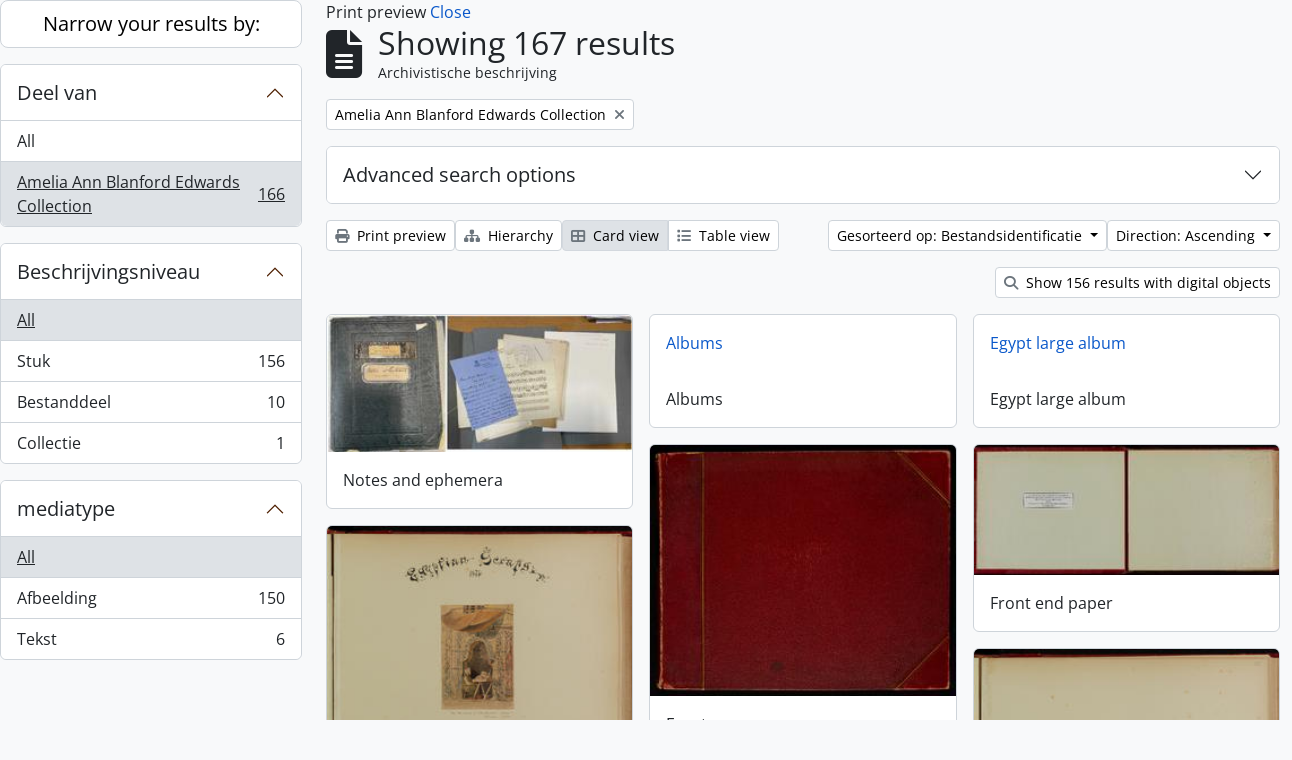

--- FILE ---
content_type: text/html; charset=utf-8
request_url: https://archive.griffith.ox.ac.uk/index.php/informationobject/browse?sort=identifier&sf_culture=nl&sortDir=asc&view=card&collection=9808&topLod=0&media=print
body_size: 12418
content:
<!DOCTYPE html>
<html lang="nl"
      dir="ltr"
      media="print">
  <head>
        <script nonce=3bd0e5270f74f88873e417694a1ca3af async src="https://www.googletagmanager.com/gtag/js?id="></script>
    <script nonce=3bd0e5270f74f88873e417694a1ca3af>
    window.dataLayer = window.dataLayer || [];
    function gtag(){dataLayer.push(arguments);}
    gtag('js', new Date());
        gtag('config', '');
    </script>
    <meta charset="utf-8">
    <meta name="viewport" content="width=device-width, initial-scale=1">
    <title>Information object browse - Griffith Institute Archive</title>
                      <link rel="shortcut icon" href="/favicon.ico">
    <script defer src="/dist/js/vendor.bundle.0f9010a8851c963bf1c1.js"></script><script defer src="/dist/js/arDominionB5Plugin.bundle.f35dfa6a8681aaac95aa.js"></script><link href="/dist/css/arDominionB5Plugin.bundle.a287608095b6ba1a60b5.css" rel="stylesheet">
      </head>
  <body class="d-flex flex-column min-vh-100 informationobject browse show-edit-tooltips">
        <div class="visually-hidden-focusable p-3 border-bottom">
  <a class="btn btn-sm btn-secondary" href="#main-column">
    Skip to main content  </a>
</div>




  <style nonce=3bd0e5270f74f88873e417694a1ca3af>
    #top-bar {
      background-color: #212529 !important;
    }
  </style>
<header id="top-bar" class="navbar navbar-expand-lg navbar-dark d-print-none" role="navigation" aria-label="Main navigation">
  <div class="container-fluid">
          <a class="navbar-brand d-flex flex-wrap flex-lg-nowrap align-items-center py-0 me-0" href="/index.php/" title="home" rel="home">
                                                    <span class="text-wrap my-1 me-3">Griffith Institute Archive</span>
              </a>
        <button class="navbar-toggler atom-btn-secondary my-2 me-1 px-1" type="button" data-bs-toggle="collapse" data-bs-target="#navbar-content" aria-controls="navbar-content" aria-expanded="false">
      <i 
        class="fas fa-2x fa-fw fa-bars" 
        data-bs-toggle="tooltip"
        data-bs-placement="bottom"
        title="Toggle navigation"
        aria-hidden="true">
      </i>
      <span class="visually-hidden">Toggle navigation</span>
    </button>
    <div class="collapse navbar-collapse flex-wrap justify-content-end me-1" id="navbar-content">
      <div class="d-flex flex-wrap flex-lg-nowrap flex-grow-1">
        <div class="dropdown my-2 me-3">
  <button class="btn btn-sm atom-btn-secondary dropdown-toggle" type="button" id="browse-menu" data-bs-toggle="dropdown" aria-expanded="false">
    Blader  </button>
  <ul class="dropdown-menu mt-2" aria-labelledby="browse-menu">
    <li>
      <h6 class="dropdown-header">
        Blader      </h6>
    </li>
                  <li id="node_browseInformationObjects">
          <a class="dropdown-item" href="/index.php/informationobject/browse?sf_culture=en&amp;levels=223&amp;topLod=0&amp;limit=30&amp;sort=identifier" title="archivistische beschrijving">archivistische beschrijving</a>        </li>
                        <li id="node_browseActors">
          <a class="dropdown-item" href="/index.php/actor/browse" title="geautoriseerd bestand">geautoriseerd bestand</a>        </li>
                        <li id="node_browsePlaces">
          <a class="dropdown-item" href="/index.php/taxonomy/index/id/42" title="Plaatsen">Plaatsen</a>        </li>
                        <li id="node_browseSubjects">
          <a class="dropdown-item" href="/index.php/taxonomy/index/id/35" title="Onderwerpen">Onderwerpen</a>        </li>
                        <li id="node_browseDigitalObjects">
          <a class="dropdown-item" href="/index.php/informationobject/browse?view=card&amp;onlyMedia=1&amp;topLod=0" title="Digitale objecten">Digitale objecten</a>        </li>
            </ul>
</div>
        <form
  id="search-box"
  class="d-flex flex-grow-1 my-2"
  role="search"
  action="/index.php/informationobject/browse">
  <h2 class="visually-hidden">zoeken</h2>
  <input type="hidden" name="topLod" value="0">
  <input type="hidden" name="sort" value="relevance">
  <div class="input-group flex-nowrap">
    <button
      id="search-box-options"
      class="btn btn-sm atom-btn-secondary dropdown-toggle"
      type="button"
      data-bs-toggle="dropdown"
      data-bs-auto-close="outside"
      aria-expanded="false">
      <i class="fas fa-cog" aria-hidden="true"></i>
      <span class="visually-hidden">Search options</span>
    </button>
    <div class="dropdown-menu mt-2" aria-labelledby="search-box-options">
            <a class="dropdown-item" href="/index.php/informationobject/browse?showAdvanced=1&topLod=0">
        Advanced search      </a>
    </div>
    <input
      id="search-box-input"
      class="form-control form-control-sm dropdown-toggle"
      type="search"
      name="query"
      autocomplete="off"
      value=""
      placeholder="Search"
      data-url="/index.php/search/autocomplete"
      data-bs-toggle="dropdown"
      aria-label="Search"
      aria-expanded="false">
    <ul id="search-box-results" class="dropdown-menu mt-2" aria-labelledby="search-box-input"></ul>
    <button class="btn btn-sm atom-btn-secondary" type="submit">
      <i class="fas fa-search" aria-hidden="true"></i>
      <span class="visually-hidden">Search in browse page</span>
    </button>
  </div>
</form>
      </div>
      <div class="d-flex flex-nowrap flex-column flex-lg-row align-items-strech align-items-lg-center">
        <ul class="navbar-nav mx-lg-2">
                    <li class="nav-item dropdown d-flex flex-column">
  <a
    class="nav-link dropdown-toggle d-flex align-items-center p-0"
    href="#"
    id="clipboard-menu"
    role="button"
    data-bs-toggle="dropdown"
    aria-expanded="false"
    data-total-count-label="records added"
    data-alert-close="Close"
    data-load-alert-message="There was an error loading the clipboard content."
    data-export-alert-message="The clipboard is empty for this entity type."
    data-export-check-url="/index.php/clipboard/exportCheck"
    data-delete-alert-message="Note: clipboard items unclipped in this page will be removed from the clipboard when the page is refreshed. You can re-select them now, or reload the page to remove them completely. Using the sort or print preview buttons will also cause a page reload - so anything currently deselected will be lost!"
                data-show-accessions="0"
    >
    <i
      class="fas fa-2x fa-fw fa-paperclip px-0 px-lg-2 py-2"
      data-bs-toggle="tooltip"
      data-bs-placement="bottom"
      data-bs-custom-class="d-none d-lg-block"
      title="Clipboard"
      aria-hidden="true">
    </i>
    <span class="d-lg-none mx-1" aria-hidden="true">
      Clipboard    </span>
    <span class="visually-hidden">
      Clipboard    </span>
  </a>
  <ul class="dropdown-menu dropdown-menu-end mb-2" aria-labelledby="clipboard-menu">
    <li>
      <h6 class="dropdown-header">
        Clipboard      </h6>
    </li>
    <li class="text-muted text-nowrap px-3 pb-2">
      <span
        id="counts-block"
        data-information-object-label="Archival description count:&nbsp;"
        data-actor-object-label="Authority record count:&nbsp;"
        data-repository-object-label="Archival institution count:&nbsp;"
                >
      </span>
    </li>
                  <li id="node_clearClipboard">
          <a class="dropdown-item" href="/index.php/" title="Clear all selections">Clear all selections</a>        </li>
                        <li id="node_goToClipboard">
          <a class="dropdown-item" href="/index.php/clipboard/view" title="Go to clipboard">Go to clipboard</a>        </li>
                        <li id="node_loadClipboard">
          <a class="dropdown-item" href="/index.php/clipboard/load" title="Load clipboard">Load clipboard</a>        </li>
                        <li id="node_saveClipboard">
          <a class="dropdown-item" href="/index.php/clipboard/save" title="Save clipboard">Save clipboard</a>        </li>
            </ul>
</li>
                      <li class="nav-item dropdown d-flex flex-column">
  <a
    class="nav-link dropdown-toggle d-flex align-items-center p-0"
    href="#"
    id="language-menu"
    role="button"
    data-bs-toggle="dropdown"
    aria-expanded="false">
    <i
      class="fas fa-2x fa-fw fa-globe-europe px-0 px-lg-2 py-2"
      data-bs-toggle="tooltip"
      data-bs-placement="bottom"
      data-bs-custom-class="d-none d-lg-block"
      title="Taal"
      aria-hidden="true">
    </i>
    <span class="d-lg-none mx-1" aria-hidden="true">
      Taal    </span>
    <span class="visually-hidden">
      Taal    </span>  
  </a>
  <ul class="dropdown-menu dropdown-menu-end mb-2" aria-labelledby="language-menu">
    <li>
      <h6 class="dropdown-header">
        Taal      </h6>
    </li>
          <li>
        <a class="dropdown-item" href="/index.php/informationobject/browse?sf_culture=en&amp;sort=identifier&amp;sortDir=asc&amp;view=card&amp;collection=9808&amp;topLod=0&amp;media=print" title="English">English</a>      </li>
          <li>
        <a class="dropdown-item" href="/index.php/informationobject/browse?sf_culture=fr&amp;sort=identifier&amp;sortDir=asc&amp;view=card&amp;collection=9808&amp;topLod=0&amp;media=print" title="Français">Français</a>      </li>
          <li>
        <a class="dropdown-item" href="/index.php/informationobject/browse?sf_culture=es&amp;sort=identifier&amp;sortDir=asc&amp;view=card&amp;collection=9808&amp;topLod=0&amp;media=print" title="Español">Español</a>      </li>
          <li>
        <a class="dropdown-item" href="/index.php/informationobject/browse?sf_culture=nl&amp;sort=identifier&amp;sortDir=asc&amp;view=card&amp;collection=9808&amp;topLod=0&amp;media=print" title="Nederlands">Nederlands</a>      </li>
          <li>
        <a class="dropdown-item" href="/index.php/informationobject/browse?sf_culture=pt&amp;sort=identifier&amp;sortDir=asc&amp;view=card&amp;collection=9808&amp;topLod=0&amp;media=print" title="Português">Português</a>      </li>
          <li>
        <a class="dropdown-item" href="/index.php/informationobject/browse?sf_culture=de&amp;sort=identifier&amp;sortDir=asc&amp;view=card&amp;collection=9808&amp;topLod=0&amp;media=print" title="Deutsch">Deutsch</a>      </li>
          <li>
        <a class="dropdown-item" href="/index.php/informationobject/browse?sf_culture=cs&amp;sort=identifier&amp;sortDir=asc&amp;view=card&amp;collection=9808&amp;topLod=0&amp;media=print" title="čeština">čeština</a>      </li>
          <li>
        <a class="dropdown-item" href="/index.php/informationobject/browse?sf_culture=ar&amp;sort=identifier&amp;sortDir=asc&amp;view=card&amp;collection=9808&amp;topLod=0&amp;media=print" title="العربية">العربية</a>      </li>
          <li>
        <a class="dropdown-item" href="/index.php/informationobject/browse?sf_culture=it&amp;sort=identifier&amp;sortDir=asc&amp;view=card&amp;collection=9808&amp;topLod=0&amp;media=print" title="Italiano">Italiano</a>      </li>
      </ul>
</li>
                    <li class="nav-item dropdown d-flex flex-column">
  <a
    class="nav-link dropdown-toggle d-flex align-items-center p-0"
    href="#"
    id="quick-links-menu"
    role="button"
    data-bs-toggle="dropdown"
    aria-expanded="false">
    <i
      class="fas fa-2x fa-fw fa-info-circle px-0 px-lg-2 py-2"
      data-bs-toggle="tooltip"
      data-bs-placement="bottom"
      data-bs-custom-class="d-none d-lg-block"
      title="Quick links"
      aria-hidden="true">
    </i>
    <span class="d-lg-none mx-1" aria-hidden="true">
      Quick links    </span> 
    <span class="visually-hidden">
      Quick links    </span>
  </a>
  <ul class="dropdown-menu dropdown-menu-end mb-2" aria-labelledby="quick-links-menu">
    <li>
      <h6 class="dropdown-header">
        Quick links      </h6>
    </li>
                  <li id="node_about">
          <a class="dropdown-item" href="/index.php/about" title="Over">Over</a>        </li>
                        <li id="node_home">
          <a class="dropdown-item" href="/index.php/" title="home">home</a>        </li>
                        <li id="node_help">
          <a class="dropdown-item" href="http://docs.accesstomemory.org/" title="Help">Help</a>        </li>
                                                      <li id="node_globalReplace">
          <a class="dropdown-item" href="/index.php/search/globalReplace" title="Global search/replace">Global search/replace</a>        </li>
                        <li id="node_privacy">
          <a class="dropdown-item" href="/index.php/privacy" title="Privacy Policy">Privacy Policy</a>        </li>
            </ul>
</li>
        </ul>
              <div class="dropdown my-2">
    <button class="btn btn-sm atom-btn-secondary dropdown-toggle" type="button" id="user-menu" data-bs-toggle="dropdown" data-bs-auto-close="outside" aria-expanded="false">
      Inloggen    </button>
    <div class="dropdown-menu dropdown-menu-lg-end mt-2" aria-labelledby="user-menu">
      <div>
        <h6 class="dropdown-header">
          Have an account?        </h6>
      </div>
      <form class="mx-3 my-2" action="/index.php/user/login" method="post">        <input type="hidden" name="_csrf_token" value="09319aab4ad9acdb8b54e890e39e2c4c" id="csrf_token" /><input type="hidden" name="next" value="https://archive.griffith.ox.ac.uk/index.php/informationobject/browse?sort=identifier&amp;sf_culture=nl&amp;sortDir=asc&amp;view=card&amp;collection=9808&amp;topLod=0&amp;media=print" id="next" />        <div class="mb-3"><label class="form-label" for="email">E-mail<span aria-hidden="true" class="text-primary ms-1" title="This field is required."><strong>*</strong></span><span class="visually-hidden">This field is required.</span></label><input type="text" name="email" class="form-control-sm form-control" id="email" /></div>        <div class="mb-3"><label class="form-label" for="password">wachtwoord<span aria-hidden="true" class="text-primary ms-1" title="This field is required."><strong>*</strong></span><span class="visually-hidden">This field is required.</span></label><input type="password" name="password" class="form-control-sm form-control" autocomplete="off" id="password" /></div>        <button class="btn btn-sm atom-btn-secondary" type="submit">
          Inloggen        </button>
      </form>
    </div>
  </div>
      </div>
    </div>
  </div>
</header>

    
<div id="wrapper" class="container-xxl pt-3 flex-grow-1">
            <div class="row">
    <div id="sidebar" class="col-md-3">
      
    <h2 class="d-grid">
      <button
        class="btn btn-lg atom-btn-white collapsed text-wrap"
        type="button"
        data-bs-toggle="collapse"
        data-bs-target="#collapse-aggregations"
        aria-expanded="false"
        aria-controls="collapse-aggregations">
        Narrow your results by:      </button>
    </h2>

    <div class="collapse" id="collapse-aggregations">

      
        
      

<div class="accordion mb-3">
  <div class="accordion-item aggregation">
    <h2 class="accordion-header" id="heading-collection">
      <button
        class="accordion-button"
        type="button"
        data-bs-toggle="collapse"
        data-bs-target="#collapse-collection"
        aria-expanded="true"
        aria-controls="collapse-collection">
        Deel van      </button>
    </h2>
    <div
      id="collapse-collection"
      class="accordion-collapse collapse show list-group list-group-flush"
      aria-labelledby="heading-collection">
      
              <a class="list-group-item list-group-item-action d-flex justify-content-between align-items-center" href="/index.php/informationobject/browse?sort=identifier&amp;sf_culture=nl&amp;sortDir=asc&amp;view=card&amp;topLod=0&amp;media=print" title="All">All</a>          
              
        <a class="list-group-item list-group-item-action d-flex justify-content-between align-items-center text-break active text-decoration-underline" href="/index.php/informationobject/browse?collection=9808&amp;sort=identifier&amp;sf_culture=nl&amp;sortDir=asc&amp;view=card&amp;topLod=0&amp;media=print" title="Amelia Ann Blanford Edwards Collection, 166 results166">Amelia Ann Blanford Edwards Collection<span class="visually-hidden">, 166 results</span><span aria-hidden="true" class="ms-3 text-nowrap">166</span></a>          </div>
  </div>
</div>

      
        
        
        
        
        
      

<div class="accordion mb-3">
  <div class="accordion-item aggregation">
    <h2 class="accordion-header" id="heading-levels">
      <button
        class="accordion-button collapsed"
        type="button"
        data-bs-toggle="collapse"
        data-bs-target="#collapse-levels"
        aria-expanded="false"
        aria-controls="collapse-levels">
        Beschrijvingsniveau      </button>
    </h2>
    <div
      id="collapse-levels"
      class="accordion-collapse collapse list-group list-group-flush"
      aria-labelledby="heading-levels">
      
              <a class="list-group-item list-group-item-action d-flex justify-content-between align-items-center active text-decoration-underline" href="/index.php/informationobject/browse?sort=identifier&amp;sf_culture=nl&amp;sortDir=asc&amp;view=card&amp;collection=9808&amp;topLod=0&amp;media=print" title="All">All</a>          
              
        <a class="list-group-item list-group-item-action d-flex justify-content-between align-items-center text-break" href="/index.php/informationobject/browse?levels=227&amp;sort=identifier&amp;sf_culture=nl&amp;sortDir=asc&amp;view=card&amp;collection=9808&amp;topLod=0&amp;media=print" title="Stuk, 156 results156">Stuk<span class="visually-hidden">, 156 results</span><span aria-hidden="true" class="ms-3 text-nowrap">156</span></a>              
        <a class="list-group-item list-group-item-action d-flex justify-content-between align-items-center text-break" href="/index.php/informationobject/browse?levels=226&amp;sort=identifier&amp;sf_culture=nl&amp;sortDir=asc&amp;view=card&amp;collection=9808&amp;topLod=0&amp;media=print" title="Bestanddeel, 10 results10">Bestanddeel<span class="visually-hidden">, 10 results</span><span aria-hidden="true" class="ms-3 text-nowrap">10</span></a>              
        <a class="list-group-item list-group-item-action d-flex justify-content-between align-items-center text-break" href="/index.php/informationobject/browse?levels=223&amp;sort=identifier&amp;sf_culture=nl&amp;sortDir=asc&amp;view=card&amp;collection=9808&amp;topLod=0&amp;media=print" title="Collectie, 1 results1">Collectie<span class="visually-hidden">, 1 results</span><span aria-hidden="true" class="ms-3 text-nowrap">1</span></a>          </div>
  </div>
</div>

      

<div class="accordion mb-3">
  <div class="accordion-item aggregation">
    <h2 class="accordion-header" id="heading-mediatypes">
      <button
        class="accordion-button collapsed"
        type="button"
        data-bs-toggle="collapse"
        data-bs-target="#collapse-mediatypes"
        aria-expanded="false"
        aria-controls="collapse-mediatypes">
        mediatype      </button>
    </h2>
    <div
      id="collapse-mediatypes"
      class="accordion-collapse collapse list-group list-group-flush"
      aria-labelledby="heading-mediatypes">
      
              <a class="list-group-item list-group-item-action d-flex justify-content-between align-items-center active text-decoration-underline" href="/index.php/informationobject/browse?sort=identifier&amp;sf_culture=nl&amp;sortDir=asc&amp;view=card&amp;collection=9808&amp;topLod=0&amp;media=print" title="All">All</a>          
              
        <a class="list-group-item list-group-item-action d-flex justify-content-between align-items-center text-break" href="/index.php/informationobject/browse?mediatypes=136&amp;sort=identifier&amp;sf_culture=nl&amp;sortDir=asc&amp;view=card&amp;collection=9808&amp;topLod=0&amp;media=print" title="Afbeelding, 150 results150">Afbeelding<span class="visually-hidden">, 150 results</span><span aria-hidden="true" class="ms-3 text-nowrap">150</span></a>              
        <a class="list-group-item list-group-item-action d-flex justify-content-between align-items-center text-break" href="/index.php/informationobject/browse?mediatypes=137&amp;sort=identifier&amp;sf_culture=nl&amp;sortDir=asc&amp;view=card&amp;collection=9808&amp;topLod=0&amp;media=print" title="Tekst, 6 results6">Tekst<span class="visually-hidden">, 6 results</span><span aria-hidden="true" class="ms-3 text-nowrap">6</span></a>          </div>
  </div>
</div>

    </div>

      </div>
    <div id="main-column" role="main" class="col-md-9">
          <div id="preview-message">
    Print preview    <a href="/index.php/informationobject/browse?sort=identifier&amp;sf_culture=nl&amp;sortDir=asc&amp;view=card&amp;collection=9808&amp;topLod=0" title="Close">Close</a>  </div>

  <div class="multiline-header d-flex align-items-center mb-3">
    <i class="fas fa-3x fa-file-alt me-3" aria-hidden="true"></i>
    <div class="d-flex flex-column">
      <h1 class="mb-0" aria-describedby="heading-label">
                  Showing 167 results              </h1>
      <span class="small" id="heading-label">
        Archivistische beschrijving      </span>
    </div>
  </div>
        <div class="d-flex flex-wrap gap-2">
    
        <a 
  href="/index.php/informationobject/browse?sort=identifier&sf_culture=nl&sortDir=asc&view=card&topLod=0&media=print"
  class="btn btn-sm atom-btn-white align-self-start mw-100 filter-tag d-flex">
  <span class="visually-hidden">
    Remove filter:  </span>
  <span class="text-truncate d-inline-block">
    Amelia Ann Blanford Edwards Collection  </span>
  <i aria-hidden="true" class="fas fa-times ms-2 align-self-center"></i>
</a>
                            </div>

      
  <div class="accordion mb-3 adv-search" role="search">
  <div class="accordion-item">
    <h2 class="accordion-header" id="heading-adv-search">
      <button class="accordion-button collapsed" type="button" data-bs-toggle="collapse" data-bs-target="#collapse-adv-search" aria-expanded="false" aria-controls="collapse-adv-search" data-cy="advanced-search-toggle">
        Advanced search options      </button>
    </h2>
    <div id="collapse-adv-search" class="accordion-collapse collapse" aria-labelledby="heading-adv-search">
      <div class="accordion-body">
        <form name="advanced-search-form" method="get" action="/index.php/informationobject/browse">
                      <input type="hidden" name="sort" value="identifier"/>
                      <input type="hidden" name="view" value="card"/>
                      <input type="hidden" name="media" value="print"/>
          
          <h5>Find results with:</h5>

          <div class="criteria mb-4">

            
              
            
            
            <div class="criterion row align-items-center">

              <div class="col-xl-auto mb-3 adv-search-boolean">
                <select class="form-select" name="so0">
                  <option value="and">and</option>
                  <option value="or">or</option>
                  <option value="not">not</option>
                </select>
              </div>

              <div class="col-xl-auto flex-grow-1 mb-3">
                <input class="form-control" type="text" aria-label="zoeken" placeholder="zoeken" name="sq0">
              </div>

              <div class="col-xl-auto mb-3 text-center">
                <span class="form-text">in</span>
              </div>

              <div class="col-xl-auto mb-3">
                <select class="form-select" name="sf0">
                                      <option value="">
                      Any field                    </option>
                                      <option value="title">
                      Titel                    </option>
                                      <option value="archivalHistory">
                      Geschiedenis van het archief                    </option>
                                      <option value="scopeAndContent">
                      Bereik en inhoud                    </option>
                                      <option value="extentAndMedium">
                      Omvang en medium                    </option>
                                      <option value="subject">
                      Onderwerp trefwoord                    </option>
                                      <option value="name">
                      Naam ontsluitingsterm                    </option>
                                      <option value="place">
                      Geografische trefwoorden                    </option>
                                      <option value="genre">
                      Genre access points                    </option>
                                      <option value="identifier">
                      Bestandsidentificatie                     </option>
                                      <option value="referenceCode">
                      referentie code                    </option>
                                      <option value="digitalObjectTranscript">
                      Digital object text                    </option>
                                      <option value="creator">
                      Archiefvormer                    </option>
                                      <option value="findingAidTranscript">
                      Finding aid text                    </option>
                                      <option value="allExceptFindingAidTranscript">
                      Any field except finding aid text                    </option>
                                  </select>
              </div>

              <div class="col-xl-auto mb-3">
                <a href="#" class="d-none d-xl-block delete-criterion" aria-label="Delete criterion">
                  <i aria-hidden="true" class="fas fa-times text-muted"></i>
                </a>
                <a href="#" class="d-xl-none delete-criterion btn btn-outline-danger w-100 mb-3">
                  Delete criterion                </a>
              </div>

            </div>

            <div class="add-new-criteria mb-3">
              <a id="add-criterion-dropdown-menu" class="btn atom-btn-white dropdown-toggle" href="#" role="button" data-bs-toggle="dropdown" aria-expanded="false">Add new criteria</a>
              <ul class="dropdown-menu mt-2" aria-labelledby="add-criterion-dropdown-menu">
                <li><a class="dropdown-item" href="#" id="add-criterion-and">And</a></li>
                <li><a class="dropdown-item" href="#" id="add-criterion-or">Or</a></li>
                <li><a class="dropdown-item" href="#" id="add-criterion-not">Not</a></li>
              </ul>
            </div>

          </div>

          <h5>Limit results to:</h5>

          <div class="criteria mb-4">

            
            <div class="mb-3"><label class="form-label" for="collection">Top-level description</label><select name="collection" class="form-autocomplete form-control" id="collection">
<option value="/index.php/amelia-a-b-edwards-collection">Amelia Ann Blanford Edwards Collection</option>
</select><input class="list" type="hidden" value="/index.php/informationobject/autocomplete?parent=1&filterDrafts=1"></div>
          </div>

          <h5>Filter results by:</h5>

          <div class="criteria mb-4">

            <div class="row">

              
              <div class="col-md-4">
                <div class="mb-3"><label class="form-label" for="levels">Beschrijvingsniveau</label><select name="levels" class="form-select" id="levels">
<option value="" selected="selected"></option>
<option value="221">Archief</option>
<option value="226">Bestanddeel</option>
<option value="223">Collectie</option>
<option value="285">Deel</option>
<option value="222">Deelarchief</option>
<option value="225">Deelreeks</option>
<option value="139520">File</option>
<option value="138539">item</option>
<option value="138734">item</option>
<option value="139204">item</option>
<option value="139504">Stuk</option>
<option value="16703">Object</option>
<option value="224">Reeks</option>
<option value="139594">Series</option>
<option value="227">Stuk</option>
</select></div>              </div>
              

              <div class="col-md-4">
                <div class="mb-3"><label class="form-label" for="onlyMedia">Digitaal object available</label><select name="onlyMedia" class="form-select" id="onlyMedia">
<option value="" selected="selected"></option>
<option value="1">Yes</option>
<option value="0">Nee</option>
</select></div>              </div>

                              <div class="col-md-4">
                  <div class="mb-3"><label class="form-label" for="findingAidStatus">Finding aid</label><select name="findingAidStatus" class="form-select" id="findingAidStatus">
<option value="" selected="selected"></option>
<option value="yes">Yes</option>
<option value="no">Nee</option>
<option value="generated">Generated</option>
<option value="uploaded">ingelezen</option>
</select></div>                </div>
              
            </div>

            <div class="row">

                              <div class="col-md-6">
                  <div class="mb-3"><label class="form-label" for="copyrightStatus">Copyright status</label><select name="copyrightStatus" class="form-select" id="copyrightStatus">
<option value="" selected="selected"></option>
<option value="337">Publiek domein</option>
<option value="336">Under copyright</option>
<option value="338">Unknown</option>
</select></div>                </div>
              
                              <div class="col-md-6">
                  <div class="mb-3"><label class="form-label" for="materialType">Algemene aanduiding van het materiaal</label><select name="materialType" class="form-select" id="materialType">
<option value="" selected="selected"></option>
<option value="264">Bewegend beeld</option>
<option value="261">Bouwkundige tekening</option>
<option value="268">Geluidsopname</option>
<option value="263">Grafisch materiaal</option>
<option value="262">Kartografisch materiaal</option>
<option value="265">Multiple media</option>
<option value="266">Object</option>
<option value="267">Philatelic record</option>
<option value="269">Technische tekening</option>
<option value="270">Tekst document</option>
</select></div>                </div>
              
              <fieldset class="col-12">
                <legend class="visually-hidden">Top-level description filter</legend>
                <div class="d-grid d-sm-block">
                  <div class="form-check d-inline-block me-2">
                    <input class="form-check-input" type="radio" name="topLod" id="adv-search-top-lod-1" value="1" >
                    <label class="form-check-label" for="adv-search-top-lod-1">Top-level descriptions</label>
                  </div>
                  <div class="form-check d-inline-block">
                    <input class="form-check-input" type="radio" name="topLod" id="adv-search-top-lod-0" value="0" checked>
                    <label class="form-check-label" for="adv-search-top-lod-0">All descriptions</label>
                  </div>
                </div>
              </fieldset>

            </div>

          </div>

          <h5>Filter by date range:</h5>

          <div class="criteria row mb-2">

            <div class="col-md-4 start-date">
              <div class="mb-3"><label class="form-label" for="startDate">Begin</label><input placeholder="YYYY-MM-DD" max="9999-12-31" type="date" name="startDate" class="form-control" id="startDate" /></div>            </div>

            <div class="col-md-4 end-date">
              <div class="mb-3"><label class="form-label" for="endDate">Einde</label><input placeholder="YYYY-MM-DD" max="9999-12-31" type="date" name="endDate" class="form-control" id="endDate" /></div>            </div>

            <fieldset class="col-md-4 date-type">
              <legend class="fs-6">
                <span>Resultaten</span>
                <button
                  type="button"
                  class="btn btn-link mb-1"
                  data-bs-toggle="tooltip"
                  data-bs-placement="auto"
                  title='Use these options to specify how the date range returns results. "Exact" means that the start and end dates of descriptions returned must fall entirely within the date range entered. "Overlapping" means that any description whose start or end dates touch or overlap the target date range will be returned.'>
                  <i aria-hidden="true" class="fas fa-question-circle text-muted"></i>
                </button>
              </legend>
              <div class="d-grid d-sm-block">
                <div class="form-check d-inline-block me-2">
                  <input class="form-check-input" type="radio" name="rangeType" id="adv-search-date-range-inclusive" value="inclusive" checked>
                  <label class="form-check-label" for="adv-search-date-range-inclusive">Overlapping</label>
                </div>
                <div class="form-check d-inline-block">
                  <input class="form-check-input" type="radio" name="rangeType" id="adv-search-date-range-exact" value="exact" >
                  <label class="form-check-label" for="adv-search-date-range-exact">Exact</label>
                </div>
              </div>
            </fieldset>

          </div>

          <ul class="actions mb-1 nav gap-2 justify-content-center">
            <li><input type="button" class="btn atom-btn-outline-light reset" value="Reset"></li>
            <li><input type="submit" class="btn atom-btn-outline-light" value="zoeken"></li>
          </ul>

        </form>
      </div>
    </div>
  </div>
</div>

  
    <div class="d-flex flex-wrap gap-2 mb-3">
      <a
  class="btn btn-sm atom-btn-white"
  href="/index.php/informationobject/browse?sort=identifier&sf_culture=nl&sortDir=asc&view=card&collection=9808&topLod=0&media=print">
  <i class="fas fa-print me-1" aria-hidden="true"></i>
  Print preview</a>

              <a
          class="btn btn-sm atom-btn-white"
          href="/index.php/browse/hierarchy">
          <i class="fas fa-sitemap me-1" aria-hidden="true"></i>
          Hierarchy        </a>
      
      
      <div class="btn-group btn-group-sm" role="group" aria-label="View options">
  <a
    class="btn atom-btn-white text-wrap active"
    aria-current="page"    href="/index.php/informationobject/browse?view=card&sort=identifier&sf_culture=nl&sortDir=asc&collection=9808&topLod=0&media=print">
    <i class="fas fa-th-large me-1" aria-hidden="true"></i>
    Card view  </a>
  <a
    class="btn atom-btn-white text-wrap"
        href="/index.php/informationobject/browse?view=table&sort=identifier&sf_culture=nl&sortDir=asc&collection=9808&topLod=0&media=print">
    <i class="fas fa-list me-1" aria-hidden="true"></i>
    Table view  </a>
</div>

      <div class="d-flex flex-wrap gap-2 ms-auto">
        
<div class="dropdown d-inline-block">
  <button class="btn btn-sm atom-btn-white dropdown-toggle text-wrap" type="button" id="sort-button" data-bs-toggle="dropdown" aria-expanded="false">
    Gesorteerd op: Bestandsidentificatie   </button>
  <ul class="dropdown-menu dropdown-menu-end mt-2" aria-labelledby="sort-button">
          <li>
        <a
          href="/index.php/informationobject/browse?sort=lastUpdated&sf_culture=nl&sortDir=asc&view=card&collection=9808&topLod=0&media=print"
          class="dropdown-item">
          Date modified        </a>
      </li>
          <li>
        <a
          href="/index.php/informationobject/browse?sort=alphabetic&sf_culture=nl&sortDir=asc&view=card&collection=9808&topLod=0&media=print"
          class="dropdown-item">
          Titel        </a>
      </li>
          <li>
        <a
          href="/index.php/informationobject/browse?sort=relevance&sf_culture=nl&sortDir=asc&view=card&collection=9808&topLod=0&media=print"
          class="dropdown-item">
          Relevance        </a>
      </li>
          <li>
        <a
          href="/index.php/informationobject/browse?sort=identifier&sf_culture=nl&sortDir=asc&view=card&collection=9808&topLod=0&media=print"
          class="dropdown-item active">
          Bestandsidentificatie         </a>
      </li>
          <li>
        <a
          href="/index.php/informationobject/browse?sort=referenceCode&sf_culture=nl&sortDir=asc&view=card&collection=9808&topLod=0&media=print"
          class="dropdown-item">
          referentie code        </a>
      </li>
          <li>
        <a
          href="/index.php/informationobject/browse?sort=startDate&sf_culture=nl&sortDir=asc&view=card&collection=9808&topLod=0&media=print"
          class="dropdown-item">
          Begin datum        </a>
      </li>
          <li>
        <a
          href="/index.php/informationobject/browse?sort=endDate&sf_culture=nl&sortDir=asc&view=card&collection=9808&topLod=0&media=print"
          class="dropdown-item">
          Einddatum        </a>
      </li>
      </ul>
</div>


<div class="dropdown d-inline-block">
  <button class="btn btn-sm atom-btn-white dropdown-toggle text-wrap" type="button" id="sortDir-button" data-bs-toggle="dropdown" aria-expanded="false">
    Direction: Ascending  </button>
  <ul class="dropdown-menu dropdown-menu-end mt-2" aria-labelledby="sortDir-button">
          <li>
        <a
          href="/index.php/informationobject/browse?sortDir=asc&sort=identifier&sf_culture=nl&view=card&collection=9808&topLod=0&media=print"
          class="dropdown-item active">
          Ascending        </a>
      </li>
          <li>
        <a
          href="/index.php/informationobject/browse?sortDir=desc&sort=identifier&sf_culture=nl&view=card&collection=9808&topLod=0&media=print"
          class="dropdown-item">
          Descending        </a>
      </li>
      </ul>
</div>
      </div>
    </div>

                  <div class="d-flex mb-3">
                              <a
            class="btn btn-sm atom-btn-white ms-auto text-wrap"
            href="/index.php/informationobject/browse?sort=identifier&sf_culture=nl&sortDir=asc&view=card&collection=9808&topLod=0&media=print&onlyMedia=1">
            <i class="fas fa-search me-1" aria-hidden="true"></i>
            Show 156 results with digital objects          </a>
        </div>
      
      <div class="row g-3 mb-3 masonry">

    
  <div class="col-sm-6 col-lg-4 masonry-item">
    <div class="card">
                      <a href="/index.php/edwards-1">
          <img alt="Notes and ephemera" class="card-img-top" src="/uploads/r/null/e/e/c/eec1f009494c515985636e3601a717a538eb9957c5a6b0a357efba06a3e77b46/Edwards_i_new_142.jpg" />        </a>
      
      <div class="card-body">
        <div class="card-text d-flex align-items-start gap-2">
          <span>Notes and ephemera</span>
          <button
  class="btn atom-btn-white ms-auto active-primary clipboard d-print-none"
  data-clipboard-slug="edwards-1"
  data-clipboard-type="informationObject"
  data-tooltip="true"  data-title="Add to clipboard"
  data-alt-title="Remove from clipboard">
  <i class="fas fa-lg fa-paperclip" aria-hidden="true"></i>
  <span class="visually-hidden">
    Add to clipboard  </span>
</button>
        </div>
      </div>
    </div>
  </div>
    
  <div class="col-sm-6 col-lg-4 masonry-item">
    <div class="card">
              <a class="p-3" href="/index.php/edwards-2">
          Albums        </a>
      
      <div class="card-body">
        <div class="card-text d-flex align-items-start gap-2">
          <span>Albums</span>
          <button
  class="btn atom-btn-white ms-auto active-primary clipboard d-print-none"
  data-clipboard-slug="edwards-2"
  data-clipboard-type="informationObject"
  data-tooltip="true"  data-title="Add to clipboard"
  data-alt-title="Remove from clipboard">
  <i class="fas fa-lg fa-paperclip" aria-hidden="true"></i>
  <span class="visually-hidden">
    Add to clipboard  </span>
</button>
        </div>
      </div>
    </div>
  </div>
    
  <div class="col-sm-6 col-lg-4 masonry-item">
    <div class="card">
              <a class="p-3" href="/index.php/edwards-2-1">
          Egypt large album        </a>
      
      <div class="card-body">
        <div class="card-text d-flex align-items-start gap-2">
          <span>Egypt large album</span>
          <button
  class="btn atom-btn-white ms-auto active-primary clipboard d-print-none"
  data-clipboard-slug="edwards-2-1"
  data-clipboard-type="informationObject"
  data-tooltip="true"  data-title="Add to clipboard"
  data-alt-title="Remove from clipboard">
  <i class="fas fa-lg fa-paperclip" aria-hidden="true"></i>
  <span class="visually-hidden">
    Add to clipboard  </span>
</button>
        </div>
      </div>
    </div>
  </div>
    
  <div class="col-sm-6 col-lg-4 masonry-item">
    <div class="card">
                      <a href="/index.php/edwards-2-1-front-cover">
          <img alt="Front cover" class="card-img-top" src="/uploads/r/null/0/f/9/0f9f0ac6bd151f084150bd3b3151b4d726550fbb34b3c02fc5ec2dff31ad7ea2/Edwards_ii_1_front_cover_300ppi_142.jpg" />        </a>
      
      <div class="card-body">
        <div class="card-text d-flex align-items-start gap-2">
          <span>Front cover</span>
          <button
  class="btn atom-btn-white ms-auto active-primary clipboard d-print-none"
  data-clipboard-slug="edwards-2-1-front-cover"
  data-clipboard-type="informationObject"
  data-tooltip="true"  data-title="Add to clipboard"
  data-alt-title="Remove from clipboard">
  <i class="fas fa-lg fa-paperclip" aria-hidden="true"></i>
  <span class="visually-hidden">
    Add to clipboard  </span>
</button>
        </div>
      </div>
    </div>
  </div>
    
  <div class="col-sm-6 col-lg-4 masonry-item">
    <div class="card">
                      <a href="/index.php/edwards-2-1-front-end-paper">
          <img alt="Front end paper" class="card-img-top" src="/uploads/r/null/1/e/3/1e34b90ab79670e855fc01cbbf8f40410be7770a89bba78e3c525dfd7807ce25/Edwards_ii_1_front_end_paper_300ppi_142.jpg" />        </a>
      
      <div class="card-body">
        <div class="card-text d-flex align-items-start gap-2">
          <span>Front end paper</span>
          <button
  class="btn atom-btn-white ms-auto active-primary clipboard d-print-none"
  data-clipboard-slug="edwards-2-1-front-end-paper"
  data-clipboard-type="informationObject"
  data-tooltip="true"  data-title="Add to clipboard"
  data-alt-title="Remove from clipboard">
  <i class="fas fa-lg fa-paperclip" aria-hidden="true"></i>
  <span class="visually-hidden">
    Add to clipboard  </span>
</button>
        </div>
      </div>
    </div>
  </div>
    
  <div class="col-sm-6 col-lg-4 masonry-item">
    <div class="card">
                      <a href="/index.php/edwards-2-1-1">
          <img alt="Title page" class="card-img-top" src="/uploads/r/null/9/a/6/9a6775d9f19eb818a634fc165ff8a39ddbaad40804a15d58f589f29c58d66846/Edwards_ii_1_01_300ppi_142.jpg" />        </a>
      
      <div class="card-body">
        <div class="card-text d-flex align-items-start gap-2">
          <span>Title page</span>
          <button
  class="btn atom-btn-white ms-auto active-primary clipboard d-print-none"
  data-clipboard-slug="edwards-2-1-1"
  data-clipboard-type="informationObject"
  data-tooltip="true"  data-title="Add to clipboard"
  data-alt-title="Remove from clipboard">
  <i class="fas fa-lg fa-paperclip" aria-hidden="true"></i>
  <span class="visually-hidden">
    Add to clipboard  </span>
</button>
        </div>
      </div>
    </div>
  </div>
    
  <div class="col-sm-6 col-lg-4 masonry-item">
    <div class="card">
                      <a href="/index.php/edwards-2-1-10">
          <img alt="Arab tombs near Asyut" class="card-img-top" src="/uploads/r/null/5/f/b/5fb8ab58223f5de7b1761220af8a62d51b92baec4ff2d2251f884c367288e2ba/Edwards_ii_1_10_300ppi_142.jpg" />        </a>
      
      <div class="card-body">
        <div class="card-text d-flex align-items-start gap-2">
          <span>Arab tombs near Asyut</span>
          <button
  class="btn atom-btn-white ms-auto active-primary clipboard d-print-none"
  data-clipboard-slug="edwards-2-1-10"
  data-clipboard-type="informationObject"
  data-tooltip="true"  data-title="Add to clipboard"
  data-alt-title="Remove from clipboard">
  <i class="fas fa-lg fa-paperclip" aria-hidden="true"></i>
  <span class="visually-hidden">
    Add to clipboard  </span>
</button>
        </div>
      </div>
    </div>
  </div>
    
  <div class="col-sm-6 col-lg-4 masonry-item">
    <div class="card">
                      <a href="/index.php/edwards-2-1-11">
          <img alt="Human figures" class="card-img-top" src="/uploads/r/null/1/8/c/18cab752d32cac2f91543079fcd2760399c84a38b0c3f93ed65eb0208ce047eb/Edwards_ii_1_11_300ppi_142.jpg" />        </a>
      
      <div class="card-body">
        <div class="card-text d-flex align-items-start gap-2">
          <span>Human figures</span>
          <button
  class="btn atom-btn-white ms-auto active-primary clipboard d-print-none"
  data-clipboard-slug="edwards-2-1-11"
  data-clipboard-type="informationObject"
  data-tooltip="true"  data-title="Add to clipboard"
  data-alt-title="Remove from clipboard">
  <i class="fas fa-lg fa-paperclip" aria-hidden="true"></i>
  <span class="visually-hidden">
    Add to clipboard  </span>
</button>
        </div>
      </div>
    </div>
  </div>
    
  <div class="col-sm-6 col-lg-4 masonry-item">
    <div class="card">
                      <a href="/index.php/edwards-2-1-12">
          <img alt="Necropolis of Abydos and Kom es Sultan" class="card-img-top" src="/uploads/r/null/1/7/9/1797564c939740a62a7b61fe06374c7c377947a20bb2dbf91355e07e2dc666d9/Edwards_ii_1_12_300ppi_142.jpg" />        </a>
      
      <div class="card-body">
        <div class="card-text d-flex align-items-start gap-2">
          <span>Necropolis of Abydos and Kom es Sultan</span>
          <button
  class="btn atom-btn-white ms-auto active-primary clipboard d-print-none"
  data-clipboard-slug="edwards-2-1-12"
  data-clipboard-type="informationObject"
  data-tooltip="true"  data-title="Add to clipboard"
  data-alt-title="Remove from clipboard">
  <i class="fas fa-lg fa-paperclip" aria-hidden="true"></i>
  <span class="visually-hidden">
    Add to clipboard  </span>
</button>
        </div>
      </div>
    </div>
  </div>
    
  <div class="col-sm-6 col-lg-4 masonry-item">
    <div class="card">
                      <a href="/index.php/edwards-2-1-13">
          <img alt="Coptic convent near Naqadah" class="card-img-top" src="/uploads/r/null/4/f/3/4f30c1607e0261111049ec14ca8a59a242e35f6fcf5a38fcdaa2845ae260fdd4/Edwards_ii_1_13_300ppi_142.jpg" />        </a>
      
      <div class="card-body">
        <div class="card-text d-flex align-items-start gap-2">
          <span>Coptic convent near Naqadah</span>
          <button
  class="btn atom-btn-white ms-auto active-primary clipboard d-print-none"
  data-clipboard-slug="edwards-2-1-13"
  data-clipboard-type="informationObject"
  data-tooltip="true"  data-title="Add to clipboard"
  data-alt-title="Remove from clipboard">
  <i class="fas fa-lg fa-paperclip" aria-hidden="true"></i>
  <span class="visually-hidden">
    Add to clipboard  </span>
</button>
        </div>
      </div>
    </div>
  </div>
    
  <div class="col-sm-6 col-lg-4 masonry-item">
    <div class="card">
                      <a href="/index.php/edwards-2-1-14">
          <img alt="Waterwheel, Sîut" class="card-img-top" src="/uploads/r/null/4/0/d/40d14f1348f908c27f759f684142cfaa119f0b642d09b0d66c32e612c9e2a256/Edwards_ii_1_14_300ppi_142.jpg" />        </a>
      
      <div class="card-body">
        <div class="card-text d-flex align-items-start gap-2">
          <span>Waterwheel, Sîut</span>
          <button
  class="btn atom-btn-white ms-auto active-primary clipboard d-print-none"
  data-clipboard-slug="edwards-2-1-14"
  data-clipboard-type="informationObject"
  data-tooltip="true"  data-title="Add to clipboard"
  data-alt-title="Remove from clipboard">
  <i class="fas fa-lg fa-paperclip" aria-hidden="true"></i>
  <span class="visually-hidden">
    Add to clipboard  </span>
</button>
        </div>
      </div>
    </div>
  </div>
    
  <div class="col-sm-6 col-lg-4 masonry-item">
    <div class="card">
                      <a href="/index.php/edwards-2-1-15">
          <img alt="Ali the Nubian; Riskalli; Salame; Reïs Hassan; unidentified people" class="card-img-top" src="/uploads/r/null/6/9/f/69f84045845392eff5e94b6dc7c1245e02bddf12fa9b9d8f1a29bb4a256c674c/Edwards_ii_1_15_300ppi_142.jpg" />        </a>
      
      <div class="card-body">
        <div class="card-text d-flex align-items-start gap-2">
          <span>Ali the Nubian; Riskalli; Salame; Reïs Hassan; unidentified people</span>
          <button
  class="btn atom-btn-white ms-auto active-primary clipboard d-print-none"
  data-clipboard-slug="edwards-2-1-15"
  data-clipboard-type="informationObject"
  data-tooltip="true"  data-title="Add to clipboard"
  data-alt-title="Remove from clipboard">
  <i class="fas fa-lg fa-paperclip" aria-hidden="true"></i>
  <span class="visually-hidden">
    Add to clipboard  </span>
</button>
        </div>
      </div>
    </div>
  </div>
    
  <div class="col-sm-6 col-lg-4 masonry-item">
    <div class="card">
                      <a href="/index.php/edwards-2-1-16">
          <img alt="Dendarah landscape, human figures, Nerghaileh" class="card-img-top" src="/uploads/r/null/6/d/3/6d30c27cff51d8b7feb7d030b18e0fe1a068ec03f7a373bfb2c3c9d600ff58d9/Edwards_ii_1_16_300ppi_142.jpg" />        </a>
      
      <div class="card-body">
        <div class="card-text d-flex align-items-start gap-2">
          <span>Dendarah landscape, human figures, Nerghaileh</span>
          <button
  class="btn atom-btn-white ms-auto active-primary clipboard d-print-none"
  data-clipboard-slug="edwards-2-1-16"
  data-clipboard-type="informationObject"
  data-tooltip="true"  data-title="Add to clipboard"
  data-alt-title="Remove from clipboard">
  <i class="fas fa-lg fa-paperclip" aria-hidden="true"></i>
  <span class="visually-hidden">
    Add to clipboard  </span>
</button>
        </div>
      </div>
    </div>
  </div>
    
  <div class="col-sm-6 col-lg-4 masonry-item">
    <div class="card">
                      <a href="/index.php/edwards-2-1-17">
          <img alt="Hypostyle hall at Karnak" class="card-img-top" src="/uploads/r/null/9/4/6/9467a960809ea7e37ed4c01e355ddc953936be51621673232d3569c4f5c70f05/Edwards_ii_1_17_300ppi_142.jpg" />        </a>
      
      <div class="card-body">
        <div class="card-text d-flex align-items-start gap-2">
          <span>Hypostyle hall at Karnak</span>
          <button
  class="btn atom-btn-white ms-auto active-primary clipboard d-print-none"
  data-clipboard-slug="edwards-2-1-17"
  data-clipboard-type="informationObject"
  data-tooltip="true"  data-title="Add to clipboard"
  data-alt-title="Remove from clipboard">
  <i class="fas fa-lg fa-paperclip" aria-hidden="true"></i>
  <span class="visually-hidden">
    Add to clipboard  </span>
</button>
        </div>
      </div>
    </div>
  </div>
    
  <div class="col-sm-6 col-lg-4 masonry-item">
    <div class="card">
                      <a href="/index.php/edwards-2-1-18">
          <img alt="Hypostyle hall at Karnak" class="card-img-top" src="/uploads/r/null/9/f/5/9f55a7c5ea9a73eeaae54fa1864871890e56f18a4a5429d777d833afa5806a76/Edwards_ii_1_18_300ppi_142.jpg" />        </a>
      
      <div class="card-body">
        <div class="card-text d-flex align-items-start gap-2">
          <span>Hypostyle hall at Karnak</span>
          <button
  class="btn atom-btn-white ms-auto active-primary clipboard d-print-none"
  data-clipboard-slug="edwards-2-1-18"
  data-clipboard-type="informationObject"
  data-tooltip="true"  data-title="Add to clipboard"
  data-alt-title="Remove from clipboard">
  <i class="fas fa-lg fa-paperclip" aria-hidden="true"></i>
  <span class="visually-hidden">
    Add to clipboard  </span>
</button>
        </div>
      </div>
    </div>
  </div>
    
  <div class="col-sm-6 col-lg-4 masonry-item">
    <div class="card">
                      <a href="/index.php/edwards-2-1-19">
          <img alt="Mountains above Thebes; mountains above Moramballa Marsh" class="card-img-top" src="/uploads/r/null/7/e/0/7e0195e7e34cf07d8c46cf48d4c6c419665a4cfc6015b7b58f948bf80573bc93/Edwards_ii_1_19_300ppi_142.jpg" />        </a>
      
      <div class="card-body">
        <div class="card-text d-flex align-items-start gap-2">
          <span>Mountains above Thebes; mountains above Moramballa Marsh</span>
          <button
  class="btn atom-btn-white ms-auto active-primary clipboard d-print-none"
  data-clipboard-slug="edwards-2-1-19"
  data-clipboard-type="informationObject"
  data-tooltip="true"  data-title="Add to clipboard"
  data-alt-title="Remove from clipboard">
  <i class="fas fa-lg fa-paperclip" aria-hidden="true"></i>
  <span class="visually-hidden">
    Add to clipboard  </span>
</button>
        </div>
      </div>
    </div>
  </div>
    
  <div class="col-sm-6 col-lg-4 masonry-item">
    <div class="card">
                      <a href="/index.php/edwards-2-1-2">
          <img alt="The Damascus Gate; men riding donkeys; a shaduf; camels; and water bearers" class="card-img-top" src="/uploads/r/null/d/8/8/d885da635d0583dca26603158e35094b9dcb94193239c01a1688edf792d143db/Edwards_ii_1_02_300ppi_142.jpg" />        </a>
      
      <div class="card-body">
        <div class="card-text d-flex align-items-start gap-2">
          <span>The Damascus Gate; men riding donkeys; a shaduf; camels; and water bearers</span>
          <button
  class="btn atom-btn-white ms-auto active-primary clipboard d-print-none"
  data-clipboard-slug="edwards-2-1-2"
  data-clipboard-type="informationObject"
  data-tooltip="true"  data-title="Add to clipboard"
  data-alt-title="Remove from clipboard">
  <i class="fas fa-lg fa-paperclip" aria-hidden="true"></i>
  <span class="visually-hidden">
    Add to clipboard  </span>
</button>
        </div>
      </div>
    </div>
  </div>
    
  <div class="col-sm-6 col-lg-4 masonry-item">
    <div class="card">
                      <a href="/index.php/edwards-2-1-20">
          <img alt="Two men with camel" class="card-img-top" src="/uploads/r/null/6/d/b/6db9913fc8c6e247918286030462c9be07cdffa24131346e19221d301cdbb0bf/Edwards_ii_1_20_300ppi_142.jpg" />        </a>
      
      <div class="card-body">
        <div class="card-text d-flex align-items-start gap-2">
          <span>Two men with camel</span>
          <button
  class="btn atom-btn-white ms-auto active-primary clipboard d-print-none"
  data-clipboard-slug="edwards-2-1-20"
  data-clipboard-type="informationObject"
  data-tooltip="true"  data-title="Add to clipboard"
  data-alt-title="Remove from clipboard">
  <i class="fas fa-lg fa-paperclip" aria-hidden="true"></i>
  <span class="visually-hidden">
    Add to clipboard  </span>
</button>
        </div>
      </div>
    </div>
  </div>
    
  <div class="col-sm-6 col-lg-4 masonry-item">
    <div class="card">
                      <a href="/index.php/edwards-2-1-21">
          <img alt="Human figures" class="card-img-top" src="/uploads/r/null/4/6/b/46bc607c9a556bcb19095fd5b9feb509a9f81201a004d22db439431f611a78c6/Edwards_ii_1_21_300ppi_142.jpg" />        </a>
      
      <div class="card-body">
        <div class="card-text d-flex align-items-start gap-2">
          <span>Human figures</span>
          <button
  class="btn atom-btn-white ms-auto active-primary clipboard d-print-none"
  data-clipboard-slug="edwards-2-1-21"
  data-clipboard-type="informationObject"
  data-tooltip="true"  data-title="Add to clipboard"
  data-alt-title="Remove from clipboard">
  <i class="fas fa-lg fa-paperclip" aria-hidden="true"></i>
  <span class="visually-hidden">
    Add to clipboard  </span>
</button>
        </div>
      </div>
    </div>
  </div>
    
  <div class="col-sm-6 col-lg-4 masonry-item">
    <div class="card">
                      <a href="/index.php/edwards-2-1-22">
          <img alt="Palace Gateway, Medinet Habu" class="card-img-top" src="/uploads/r/null/4/b/e/4be255dad1f0e688e0b8ce3d2458accfa4b0fe11d1601b5aaf8494fa0171978e/Edwards_ii_1_22_300ppi_142.jpg" />        </a>
      
      <div class="card-body">
        <div class="card-text d-flex align-items-start gap-2">
          <span>Palace Gateway, Medinet Habu</span>
          <button
  class="btn atom-btn-white ms-auto active-primary clipboard d-print-none"
  data-clipboard-slug="edwards-2-1-22"
  data-clipboard-type="informationObject"
  data-tooltip="true"  data-title="Add to clipboard"
  data-alt-title="Remove from clipboard">
  <i class="fas fa-lg fa-paperclip" aria-hidden="true"></i>
  <span class="visually-hidden">
    Add to clipboard  </span>
</button>
        </div>
      </div>
    </div>
  </div>
    
  <div class="col-sm-6 col-lg-4 masonry-item">
    <div class="card">
                      <a href="/index.php/edwards-2-1-23">
          <img alt="Dahabiyya, Aswan" class="card-img-top" src="/uploads/r/null/1/1/9/119f38566b61b448f1bb02a55245b2a611873c8adf2bb847b7b9468311c46eb5/Edwards_ii_1_23_300ppi_142.jpg" />        </a>
      
      <div class="card-body">
        <div class="card-text d-flex align-items-start gap-2">
          <span>Dahabiyya, Aswan</span>
          <button
  class="btn atom-btn-white ms-auto active-primary clipboard d-print-none"
  data-clipboard-slug="edwards-2-1-23"
  data-clipboard-type="informationObject"
  data-tooltip="true"  data-title="Add to clipboard"
  data-alt-title="Remove from clipboard">
  <i class="fas fa-lg fa-paperclip" aria-hidden="true"></i>
  <span class="visually-hidden">
    Add to clipboard  </span>
</button>
        </div>
      </div>
    </div>
  </div>
    
  <div class="col-sm-6 col-lg-4 masonry-item">
    <div class="card">
                      <a href="/index.php/edwards-2-1-24">
          <img alt="The traders' landing place at Aswan" class="card-img-top" src="/uploads/r/null/f/8/8/f8878713b63c85c71a55071f18c8ac9823c7afea4add2198a5bbc0bda88110f8/Edwards_ii_1_24_300ppi_142.jpg" />        </a>
      
      <div class="card-body">
        <div class="card-text d-flex align-items-start gap-2">
          <span>The traders' landing place at Aswan</span>
          <button
  class="btn atom-btn-white ms-auto active-primary clipboard d-print-none"
  data-clipboard-slug="edwards-2-1-24"
  data-clipboard-type="informationObject"
  data-tooltip="true"  data-title="Add to clipboard"
  data-alt-title="Remove from clipboard">
  <i class="fas fa-lg fa-paperclip" aria-hidden="true"></i>
  <span class="visually-hidden">
    Add to clipboard  </span>
</button>
        </div>
      </div>
    </div>
  </div>
    
  <div class="col-sm-6 col-lg-4 masonry-item">
    <div class="card">
                      <a href="/index.php/edwards-2-1-25">
          <img alt="Ruins of Coptic Convent near Philae and traders' camp at Manhatta" class="card-img-top" src="/uploads/r/null/5/f/0/5f05c63a02f21b5d59069f2bb3aff69801aa4104a43fef90af90a3661c4a99ef/Edwards_ii_1_25_300ppi_142.jpg" />        </a>
      
      <div class="card-body">
        <div class="card-text d-flex align-items-start gap-2">
          <span>Ruins of Coptic Convent near Philae and traders' camp at Manhatta</span>
          <button
  class="btn atom-btn-white ms-auto active-primary clipboard d-print-none"
  data-clipboard-slug="edwards-2-1-25"
  data-clipboard-type="informationObject"
  data-tooltip="true"  data-title="Add to clipboard"
  data-alt-title="Remove from clipboard">
  <i class="fas fa-lg fa-paperclip" aria-hidden="true"></i>
  <span class="visually-hidden">
    Add to clipboard  </span>
</button>
        </div>
      </div>
    </div>
  </div>
    
  <div class="col-sm-6 col-lg-4 masonry-item">
    <div class="card">
                      <a href="/index.php/edwards-2-1-26">
          <img alt="Camels" class="card-img-top" src="/uploads/r/null/6/3/c/63c9dc82f6c74dc8de64d8c345f9fb6648a5bab55e07118844a447a8b252a5bd/Edwards_ii_1_26_300ppi_142.jpg" />        </a>
      
      <div class="card-body">
        <div class="card-text d-flex align-items-start gap-2">
          <span>Camels</span>
          <button
  class="btn atom-btn-white ms-auto active-primary clipboard d-print-none"
  data-clipboard-slug="edwards-2-1-26"
  data-clipboard-type="informationObject"
  data-tooltip="true"  data-title="Add to clipboard"
  data-alt-title="Remove from clipboard">
  <i class="fas fa-lg fa-paperclip" aria-hidden="true"></i>
  <span class="visually-hidden">
    Add to clipboard  </span>
</button>
        </div>
      </div>
    </div>
  </div>
    
  <div class="col-sm-6 col-lg-4 masonry-item">
    <div class="card">
                      <a href="/index.php/edwards-2-1-27">
          <img alt="Rock inscriptions at Philae" class="card-img-top" src="/uploads/r/null/3/c/1/3c15997f3c157118cf107df8442f309dc6ef489fc46b5a8c7012a76653c95742/Edwards_ii_1_27_300ppi_142.jpg" />        </a>
      
      <div class="card-body">
        <div class="card-text d-flex align-items-start gap-2">
          <span>Rock inscriptions at Philae</span>
          <button
  class="btn atom-btn-white ms-auto active-primary clipboard d-print-none"
  data-clipboard-slug="edwards-2-1-27"
  data-clipboard-type="informationObject"
  data-tooltip="true"  data-title="Add to clipboard"
  data-alt-title="Remove from clipboard">
  <i class="fas fa-lg fa-paperclip" aria-hidden="true"></i>
  <span class="visually-hidden">
    Add to clipboard  </span>
</button>
        </div>
      </div>
    </div>
  </div>
    
  <div class="col-sm-6 col-lg-4 masonry-item">
    <div class="card">
                      <a href="/index.php/edwards-2-1-28">
          <img alt="Christian altar at Philae" class="card-img-top" src="/uploads/r/null/b/6/5/b65ceb8c44cf978ddd29e54918c68ec15baada00f7029c9fe2b2d55b2121674c/Edwards_ii_1_28_300ppi_142.jpg" />        </a>
      
      <div class="card-body">
        <div class="card-text d-flex align-items-start gap-2">
          <span>Christian altar at Philae</span>
          <button
  class="btn atom-btn-white ms-auto active-primary clipboard d-print-none"
  data-clipboard-slug="edwards-2-1-28"
  data-clipboard-type="informationObject"
  data-tooltip="true"  data-title="Add to clipboard"
  data-alt-title="Remove from clipboard">
  <i class="fas fa-lg fa-paperclip" aria-hidden="true"></i>
  <span class="visually-hidden">
    Add to clipboard  </span>
</button>
        </div>
      </div>
    </div>
  </div>
    
  <div class="col-sm-6 col-lg-4 masonry-item">
    <div class="card">
                      <a href="/index.php/edwards-2-1-29">
          <img alt="Human figures" class="card-img-top" src="/uploads/r/null/b/e/5/be5253ef24b2ca1539ef0e590538bc88daf0f2545a514fc94f854535d4526d71/Edwards_ii_1_29_300ppi_142.jpg" />        </a>
      
      <div class="card-body">
        <div class="card-text d-flex align-items-start gap-2">
          <span>Human figures</span>
          <button
  class="btn atom-btn-white ms-auto active-primary clipboard d-print-none"
  data-clipboard-slug="edwards-2-1-29"
  data-clipboard-type="informationObject"
  data-tooltip="true"  data-title="Add to clipboard"
  data-alt-title="Remove from clipboard">
  <i class="fas fa-lg fa-paperclip" aria-hidden="true"></i>
  <span class="visually-hidden">
    Add to clipboard  </span>
</button>
        </div>
      </div>
    </div>
  </div>
    
  <div class="col-sm-6 col-lg-4 masonry-item">
    <div class="card">
                      <a href="/index.php/edwards-2-1-3">
          <img alt="Head of Ti; water sellers; donkeys; Sheik Salim" class="card-img-top" src="/uploads/r/null/4/8/6/48640b0f265f813607edc6b8384f0a67c0ec5083ec113131b9d54f635a4be4ce/Edwards_ii_1_03_300ppi_142.jpg" />        </a>
      
      <div class="card-body">
        <div class="card-text d-flex align-items-start gap-2">
          <span>Head of Ti; water sellers; donkeys; Sheik Salim</span>
          <button
  class="btn atom-btn-white ms-auto active-primary clipboard d-print-none"
  data-clipboard-slug="edwards-2-1-3"
  data-clipboard-type="informationObject"
  data-tooltip="true"  data-title="Add to clipboard"
  data-alt-title="Remove from clipboard">
  <i class="fas fa-lg fa-paperclip" aria-hidden="true"></i>
  <span class="visually-hidden">
    Add to clipboard  </span>
</button>
        </div>
      </div>
    </div>
  </div>
    
  <div class="col-sm-6 col-lg-4 masonry-item">
    <div class="card">
                      <a href="/index.php/edwards-2-1-30">
          <img alt="Human figures; camel; dahabiyya" class="card-img-top" src="/uploads/r/null/6/1/9/6191d4a4e1f190fad553aab2ae7ab0766acfe5ca82a8d232f506593f817a91f1/Edwards_ii_1_30_300ppi_142.jpg" />        </a>
      
      <div class="card-body">
        <div class="card-text d-flex align-items-start gap-2">
          <span>Human figures; camel; dahabiyya</span>
          <button
  class="btn atom-btn-white ms-auto active-primary clipboard d-print-none"
  data-clipboard-slug="edwards-2-1-30"
  data-clipboard-type="informationObject"
  data-tooltip="true"  data-title="Add to clipboard"
  data-alt-title="Remove from clipboard">
  <i class="fas fa-lg fa-paperclip" aria-hidden="true"></i>
  <span class="visually-hidden">
    Add to clipboard  </span>
</button>
        </div>
      </div>
    </div>
  </div>
    
  <div class="col-sm-6 col-lg-4 masonry-item">
    <div class="card">
                      <a href="/index.php/edwards-2-1-31">
          <img alt="Nubian woman and child, Maharrakeh" class="card-img-top" src="/uploads/r/null/4/3/6/43672c446bbdbde7568124b6284dfaa0b16263290f906f7f25f2cf53574e211e/Edwards_ii_1_31_300ppi_142.jpg" />        </a>
      
      <div class="card-body">
        <div class="card-text d-flex align-items-start gap-2">
          <span>Nubian woman and child, Maharrakeh</span>
          <button
  class="btn atom-btn-white ms-auto active-primary clipboard d-print-none"
  data-clipboard-slug="edwards-2-1-31"
  data-clipboard-type="informationObject"
  data-tooltip="true"  data-title="Add to clipboard"
  data-alt-title="Remove from clipboard">
  <i class="fas fa-lg fa-paperclip" aria-hidden="true"></i>
  <span class="visually-hidden">
    Add to clipboard  </span>
</button>
        </div>
      </div>
    </div>
  </div>
</div>
      
          <nav aria-label="Page navigation">

  <div class="result-count text-center mb-2">
          Resultaten 1 tot 30 van 167      </div>

  <ul class="pagination justify-content-center">

    
          <li class="page-item disabled">
        <a class="page-link" href="#" tabindex="-1" aria-disabled="true">Vorige</a>
      </li>
    
    
      
                  <li class="page-item active d-none d-sm-block" aria-current="page">
            <span class="page-link">1</span>
          </li>
        
                  
      
              <li class="page-item d-none d-sm-block">
          <a class="page-link" title="Ga naar pagina 2" href="/index.php/informationobject/browse?page=2&amp;sort=identifier&amp;sf_culture=nl&amp;sortDir=asc&amp;view=card&amp;collection=9808&amp;topLod=0&amp;media=print">2</a>        </li>
      
    
      
              <li class="page-item d-none d-sm-block">
          <a class="page-link" title="Ga naar pagina 3" href="/index.php/informationobject/browse?page=3&amp;sort=identifier&amp;sf_culture=nl&amp;sortDir=asc&amp;view=card&amp;collection=9808&amp;topLod=0&amp;media=print">3</a>        </li>
      
    
      
              <li class="page-item d-none d-sm-block">
          <a class="page-link" title="Ga naar pagina 4" href="/index.php/informationobject/browse?page=4&amp;sort=identifier&amp;sf_culture=nl&amp;sortDir=asc&amp;view=card&amp;collection=9808&amp;topLod=0&amp;media=print">4</a>        </li>
      
    
      
              <li class="page-item d-none d-sm-block">
          <a class="page-link" title="Ga naar pagina 5" href="/index.php/informationobject/browse?page=5&amp;sort=identifier&amp;sf_culture=nl&amp;sortDir=asc&amp;view=card&amp;collection=9808&amp;topLod=0&amp;media=print">5</a>        </li>
      
    
      
              <li class="page-item d-none d-sm-block">
          <a class="page-link" title="Ga naar pagina 6" href="/index.php/informationobject/browse?page=6&amp;sort=identifier&amp;sf_culture=nl&amp;sortDir=asc&amp;view=card&amp;collection=9808&amp;topLod=0&amp;media=print">6</a>        </li>
      
    
          <li class="page-item disabled dots d-none d-sm-block">
        <span class="page-link">...</span>
      </li>
      <li class="page-item d-none d-sm-block">
        <a class="page-link" href="/index.php/informationobject/browse?page=6&amp;sort=identifier&amp;sf_culture=nl&amp;sortDir=asc&amp;view=card&amp;collection=9808&amp;topLod=0&amp;media=print" title="6">6</a>      </li>
    
          <li class="page-item">
        <a class="page-link" href="/index.php/informationobject/browse?page=2&amp;sort=identifier&amp;sf_culture=nl&amp;sortDir=asc&amp;view=card&amp;collection=9808&amp;topLod=0&amp;media=print" title="Volgende">Volgende</a>      </li>
    
  </ul>

</nav>
      </div>
  </div>
</div>

        <footer class="d-print-none">

  
  
  <div id="print-date">
    Printed: 2026-01-18  </div>

  <div id="js-i18n">
    <div id="read-more-less-links"
      data-read-more-text="Read more" 
      data-read-less-text="Read less">
    </div>
  </div>

</footer>
  </body>
</html>
